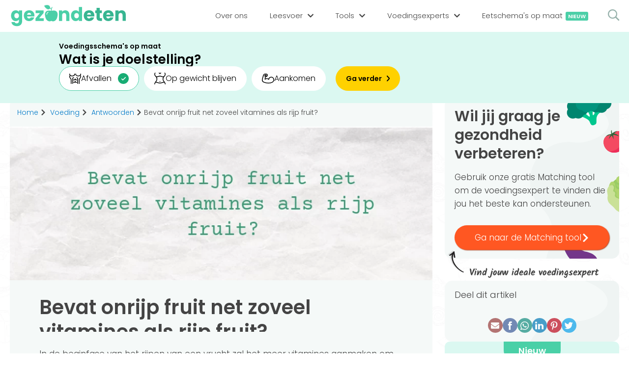

--- FILE ---
content_type: text/html; charset=UTF-8
request_url: https://gezondeten.nl/voeding/antwoorden/onrijp-fruit-vitamines
body_size: 12924
content:
			<!DOCTYPE HTML>
			<html lang="nl">
			<head>
                <meta http-equiv="Content-Type" content="text/html; charset=UTF-8" />
                
				                <title>Bevat onrijp fruit net zoveel vitamines als rijp fruit?</title>
                                				<meta name="description" content="De hoeveelheid vitamines in een onrijpe vrucht voor het rijpingsproces, kan dus iets minder zijn dan bij een gerijpte vrucht." />
                                				<meta name="viewport" content="width=device-width, initial-scale=1, user-scalable=yes">
                <link rel="preload" href="https://gezondeten.nl/fonts/gezondeten-4.ttf" as="font" type="font/ttf" crossorigin="anonymous">
                <link rel="preload" href="https://gezondeten.nl/fonts/poppinsLight.woff2" as="font" type="font/woff2" crossorigin="anonymous">
                <link rel="preload" href="https://gezondeten.nl/fonts/poppinsSemibold.woff2" as="font" type="font/woff2" crossorigin="anonymous">
                <link rel="apple-touch-icon" sizes="180x180" href="https://gezondeten.nl/favicons/apple-touch-icon.png">
				<link rel="icon" type="image/png" sizes="32x32" href="https://gezondeten.nl/favicons/favicon-32x32.png">
				<link rel="icon" type="image/png" sizes="16x16" href="https://gezondeten.nl/favicons/favicon-16x16.png">
				<link rel="manifest" href="https://gezondeten.nl/favicons/site.webmanifest">
				<link rel="mask-icon" href="https://gezondeten.nl/favicons/safari-pinned-tab.svg" color="#4bcfa7">
                <meta name="google-site-verification" content="QrfDkw1v180k-CbnpzopOiSZNGV7h8WzP-QzTHhMhKI" />
				<meta name="msapplication-TileColor" content="#ecf5f2">
				<meta name="theme-color" content="#ecf5f2">
                                <link rel="canonical" href="https://gezondeten.nl/voeding/antwoorden/onrijp-fruit-vitamines" />
                                                <meta property="og:locale" content="nl_NL" />
                <meta property="og:type" content="article" />
                                <meta property="og:title" content="Bevat onrijp fruit net zoveel vitamines als rijp fruit?" />
                                                <meta property="og:description" content="De hoeveelheid vitamines in een onrijpe vrucht voor het rijpingsproces, kan dus iets minder zijn dan bij een gerijpte vrucht." />
                                <meta property="og:site_name" content="Gezondeten.nl" />
                                <meta name="author" content="Rabia Kechouh">
                                                                <meta property="og:image" content="https://gezondeten.nl/img/upload/sociaal/bevat-onrijp-fruit-net-zoveel-vitamines-als-rijp-fruitfa62d1daf7967aa140663cfe89d8405c.png" />
                <meta property="og:image:width" content="1200" />
                <meta property="og:image:height" content="630" />
                <meta name="twitter:image" content="https://gezondeten.nl/img/upload/sociaal/bevat-onrijp-fruit-net-zoveel-vitamines-als-rijp-fruitfa62d1daf7967aa140663cfe89d8405c.png" />
                <meta name="twitter:card" content="summary_large_image" />
                                                <meta name="twitter:title" content="Bevat onrijp fruit net zoveel vitamines als rijp fruit?" />
                                                <meta name="twitter:description" content="De hoeveelheid vitamines in een onrijpe vrucht voor het rijpingsproces, kan dus iets minder zijn dan bij een gerijpte vrucht." />
                                                <meta name="twitter:url" content="https://gezondeten.nl/voeding/antwoorden/onrijp-fruit-vitamines" />
                <meta property="og:url" content="https://gezondeten.nl/voeding/antwoorden/onrijp-fruit-vitamines" />
                                
                <style>body{display:none;}</style>

			</head>
			<body>
                <script type="application/ld+json">
                {
                    "@context": "https://schema.org",
                    "@graph": [
                        {
                            "@context": "https://schema.org",
                            "@type": "WebSite",
                            "url": "https://gezondeten.nl/",
                            "potentialAction": {
                                "@type": "SearchAction",
                                "target": {
                                    "@type": "EntryPoint",
                                    "urlTemplate": "https://gezondeten.nl/?search={search_term_string}"
                                },
                                "query-input": "required name=search_term_string"
                            }
                        }
                    ]
                }
                </script>
                <script type="application/ld+json">
                {
                    "@context": "https://schema.org",
                    "@graph": [
                        {
                            "@context": "https://schema.org",
                            "@type": "WebSite",
                            "id": "https://gezondeten.nl/#website",
                            "url": "https://gezondeten.nl/",
                            "publisher": { 
                                "@id": "https://gezondeten.nl/#organization" 
                            },
                            "copyrightHolder": { 
                                "@id": "https://gezondeten.nl/#organization" 
                            }
                        }
                    ]
                }
                </script>
                <script type="application/ld+json">
                {
                    "@context": "https://schema.org",
                    "@graph": [
                        {
                            "@type": "Organization",
                            "@id": "https://gezondeten.nl/#organization",
                            "url": "https://gezondeten.nl/",
                                  
                            "sameAs": [
                                "https://www.instagram.com/gezondeten.nl","https://nl.pinterest.com/gezondetennl/","https://www.facebook.com/gezondeten.nl","https://www.linkedin.com/company/gezondeten-nl/"                            ],
                                                        "name": "Gezondeten.nl",
                            "email": "info@gezondeten.nl",
                            "address": {
                                "@type": "PostalAddress",
                                "streetAddress": "Arlandaweg 92",
                                "addressLocality": "Amsterdam",
                                "addressRegion": "Noord-Holland",
                                "postalCode": "1043EX",
                                "addressCountry": "Nederland"
                            },
                            "logo": {
                                "@type": "ImageObject",
                                "@id": "https://gezondeten.nl/#logo",
                                "inLanguage": "nl",
                                "url": "https://gezondeten.nl/img/apple.png",
                                "width": 700,
                                "height": 700,
                                "caption": "Gezondeten.nl"
                            },
                            "knowsAbout": "Gezonde voeding, sporten ect.",
                            "foundingDate": "2021",
                            "slogan": "Gezond eten voor iedereen",
                            "legalName": "Digiheld B.V.",
                            "contactPoint" : {
                                "@type" : "ContactPoint",
                                "@id": "https://gezondeten.nl/#contactPoint",
                                "email" : "info@gezondeten.nl",
                                "contactType" : "customer service"
                            }
                                                        ,"founder": [
                                                                {
                                    "@type": "Person",
                                    "name": "Martijn Pothof",
                                    "url": "https://gezondeten.nl/ons-team/martijn-pothof",
                                          
                                    "sameAs": [
                                        "https://gezondeten.nl","https://www.linkedin.com/in/martijnpothof/","https://instagram.com/martijn_pothof"                                    ],
                                                                        "alumniOf":{
                                        "@id": "https://gezondeten.nl/#organization"
                                    }
                                },                                                                {
                                    "@type": "Person",
                                    "name": "Terry Schouten",
                                    "url": "https://gezondeten.nl/ons-team/terry-schouten",
                                          
                                    "sameAs": [
                                        "https://www.linkedin.com/in/terryschouten/?originalSubdomain=nl","https://www.instagram.com/terr11/"                                    ],
                                                                        "alumniOf":{
                                        "@id": "https://gezondeten.nl/#organization"
                                    }
                                }                                                            ]
                                                        ,"numberOfEmployees": {
                                "@type": "QuantitativeValue",
                                "value": 45,
                                "minValue": 40,
                                "maxValue": 50                            }
                        }
                    ]
                }
                </script>
                  
				<header id="header">
					<div class="container">
                        <div class="left">
                            <a class="logo" href="https://gezondeten.nl/">
                                <svg style="max-width: 13px;" xmlns="http://www.w3.org/2000/svg" fill-rule="evenodd" stroke-linejoin="round" stroke-miterlimit="2" clip-rule="evenodd" viewBox="0 0 42 29">
                                    <path fill="#4bcfa7" fill-rule="nonzero" d="M40.13 23.61c1.61-2.34 1.58-3.37 1.63-4.48.2-4.88-1.63-9.77-4.89-13.43C33.21 1.83 27.31 0 19.77 0A69.03 69.03 0 001.45 3.05c-1.6.5-1.78 1.78-1.01 3.26 9.56 14.86 19.13 22.4 28.09 22.4 4.47 0 9.07-1.42 11.6-5.1z"/>
                                </svg>
                                <img src="https://gezondeten.nl/img/gezondeten-logo-header.svg" alt="Gezondeten.nl" width="280" height="51">
                            </a>
                        </div>
                        <div class="right">
                            <nav>
                                <div class="searchField">
                                    <span class="icon icon-search" onclick="search('Menu')"></span>
                                    <input type="text" name="search" id="searchMenu" value="" placeholder="Zoeken..." onkeydown="if(event.keyCode === 13)search('Menu')">
                                </div>
                                <ul>
                                    <li>
                                        <span>
                                            <a href="https://gezondeten.nl/over-ons">
                                                <span class="title">Over ons</span>
                                            </a>
                                        </span>
                                    </li>
                                    <li class="sub sub1">
                                        <span>
                                            <span>Leesvoer</span>
                                            <span class="icon icon-simple-arrow"></span>
                                        </span>
                                        <ul>
                                            <li class="title"><h4>Categorieën</h4></li>
                                                                                        <li>
                                                <a href="https://gezondeten.nl/dieten">
                                                    <span><span class="icon-diet"><span class="path1"></span><span class="path2"></span><span class="path3"></span><span class="path4"></span><span class="path5"></span><span class="path6"></span><span class="path7"></span><span class="path8"></span><span class="path9"></span><span class="path10"></span><span class="path11"></span><span class="path12"></span><span class="path13"></span><span class="path14"></span><span class="path15"></span><span class="path16"></span><span class="path17"></span><span class="path18"></span><span class="path19"></span><span class="path20"></span><span class="path21"></span><span class="path22"></span><span class="path23"></span></span></span>
                                                    Diëten                                                </a>
                                            </li>
                                                                                        <li>
                                                <a href="https://gezondeten.nl/gezond-leven">
                                                    <span><span class="icon-books"><span class="path1"></span><span class="path2"></span><span class="path3"></span><span class="path4"></span><span class="path5"></span><span class="path6"></span><span class="path7"></span></span></span>
                                                    Gezond leven                                                </a>
                                            </li>
                                                                                        <li>
                                                <a href="https://gezondeten.nl/medisch">
                                                    <span><span class="icon-pharmacy"></span></span>
                                                    Medisch                                                </a>
                                            </li>
                                                                                        <li>
                                                <a href="https://gezondeten.nl/sporten">
                                                    <span><span class="icon-outfit"><span class="path1"></span><span class="path2"></span><span class="path3"></span><span class="path4"></span><span class="path5"></span><span class="path6"></span></span></span>
                                                    Sporten                                                </a>
                                            </li>
                                                                                        <li>
                                                <a href="https://gezondeten.nl/voeding">
                                                    <span><span class="icon-dairy-products"><span class="path1"></span><span class="path2"></span><span class="path3"></span><span class="path4"></span><span class="path5"></span><span class="path6"></span><span class="path7"></span><span class="path8"></span><span class="path9"></span><span class="path10"></span><span class="path11"></span><span class="path12"></span><span class="path13"></span><span class="path14"></span><span class="path15"></span><span class="path16"></span><span class="path17"></span><span class="path18"></span><span class="path19"></span><span class="path20"></span><span class="path21"></span><span class="path22"></span><span class="path23"></span><span class="path24"></span><span class="path25"></span><span class="path26"></span><span class="path27"></span><span class="path28"></span><span class="path29"></span><span class="path30"></span><span class="path31"></span><span class="path32"></span><span class="path33"></span><span class="path34"></span><span class="path35"></span></span></span>
                                                    Voeding                                                </a>
                                            </li>
                                                                                        <li>
                                                <a href="https://gezondeten.nl/voedingsstoffen">
                                                    <span><span class="icon-pyramid"><span class="path1"></span><span class="path2"></span><span class="path3"></span><span class="path4"></span><span class="path5"></span><span class="path6"></span><span class="path7"></span><span class="path8"></span><span class="path9"></span><span class="path10"></span><span class="path11"></span><span class="path12"></span></span></span>
                                                    Voedingsstoffen                                                </a>
                                            </li>
                                                                                    </ul>
                                    </li>
                                    <li class="sub sub2">
                                        <span>
                                            <span>Tools</span>
                                            <span class="icon icon-simple-arrow"></span>
                                        </span>
                                        <ul>
                                            <li class="title"><h4>Tools</h4></li>
                                                                                        <li>
                                                <a href="https://gezondeten.nl/bmi-berekenen">
                                                    <span><span class="icon-tool-bmi"><span class="path1"></span><span class="path2"></span><span class="path3"></span><span class="path4"></span><span class="path5"></span><span class="path6"></span><span class="path7"></span><span class="path8"></span><span class="path9"></span></span></span>
                                                    BMI berekenen                                                </a>
                                            </li>
                                                                                        <li>
                                                <a href="https://gezondeten.nl/caloriebehoefte-berekenen">
                                                    <span><span class="icon-carrot"><span class="path1"></span><span class="path2"></span><span class="path3"></span><span class="path4"></span><span class="path5"></span><span class="path6"></span><span class="path7"></span><span class="path8"></span><span class="path9"></span><span class="path10"></span><span class="path11"></span><span class="path12"></span></span></span>
                                                    Caloriebehoefte berekenen                                                </a>
                                            </li>
                                                                                        <li>
                                                <a href="https://gezondeten.nl/ideale-gewicht">
                                                    <span><span class="icon-tool-weight"><span class="path1"></span><span class="path2"></span><span class="path3"></span><span class="path4"></span><span class="path5"></span></span></span>
                                                    Ideale gewicht berekenen                                                </a>
                                            </li>
                                                                                        <li>
                                                <a href="https://gezondeten.nl/calorieen-verbranden">
                                                    <span><span class="icon-flame"><span class="path1"></span><span class="path2"></span></span></span>
                                                    Calorieverbruik berekenen                                                </a>
                                            </li>
                                                                                        <li class="title"><h4>Quiz</h4></li>
                                                                                        <li>
                                                <a href="https://gezondeten.nl/hoe-gezond-eet-jij">
                                                    <span><span class="icon-quiz"></span></span>
                                                    Hoe gezond eet jij?                                                </a>
                                            </li>
                                                                                    </ul>
                                    </li>
                                    <li class="sub sub3">
                                        <span>
                                            <span>Voedingsexperts</span>
                                            <span class="icon icon-simple-arrow"></span>
                                        </span>
                                        <ul>
                                            <li class="title"><h4>Voedingsexpert zoeken</h4></li>
                                            <li>
                                                <span onclick="popupLoader('CoachSearchLocation')">
                                                    <span>
                                                        <span class="icon-location"><span class="path1"></span><span class="path2"></span><span class="path3"></span><span class="path4"></span></span>
                                                    </span>
                                                    Zoeken op locatie
                                                </span> 
                                            </li>
                                            <li>
                                                <a href="https://gezondeten.nl/vind-jouw-ideale-voedingsexpert" title="Matching tool">
                                                    <span>
                                                        <span class="icon-target"><span class="path1"></span><span class="path2"></span><span class="path3"></span><span class="path4"></span><span class="path5"></span><span class="path6"></span><span class="path7"></span><span class="path8"></span></span>
                                                    </span>
                                                    Matching tool
                                                </a>
                                            </li>
                                            <li class="title"><h4>Voor voedingsexperts</h4></li>
                                            <li>
                                                                                                <a href="https://gezondeten.nl/bedrijf-aanmelden" title="Bedrijf aanmelden">
                                                    <span>
                                                        <span class="icon-edit"><span class="path1"></span><span class="path2"></span><span class="path3"></span><span class="path4"></span><span class="path5"></span><span class="path6"></span><span class="path7"></span><span class="path8"></span></span>
                                                    </span>
                                                    Bedrijf aanmelden
                                                </a>
                                                                                            </li>
                                            <li>
                                                                                                <span onclick="popupLoader('Login')">
                                                    <span>
                                                        <span class="icon-unlock"><span class="path1"></span><span class="path2"></span><span class="path3"></span><span class="path4"></span><span class="path5"></span></span>
                                                    </span>
                                                    Inloggen                                                </span>
                                                                                            </li>
                                        </ul>
                                    </li>
                                    <li class="sub sub4">
                                        <span>
                                            <span>Informatie</span>
                                            <span class="icon icon-simple-arrow"></span>
                                        </span>
                                        <ul>
                                                                                        <li>
                                                <a href="https://gezondeten.nl/over-ons">
                                                    <span class="icon-mission"><span class="path1"></span><span class="path2"></span><span class="path3"></span><span class="path4"></span><span class="path5"></span><span class="path6"></span><span class="path7"></span></span>                                                    Over ons                                                </a>   
                                            </li>
                                                                                        <li>
                                                <a href="https://gezondeten.nl/ons-team">
                                                    <span class="icon-team"><span class="path1"></span><span class="path2"></span><span class="path3"></span><span class="path4"></span><span class="path5"></span><span class="path6"></span><span class="path7"></span><span class="path8"></span><span class="path9"></span><span class="path10"></span><span class="path11"></span><span class="path12"></span></span>                                                    Ons team                                                </a>   
                                            </li>
                                                                                        <li>
                                                <a href="https://gezondeten.nl/bedrijf-aanmelden">
                                                    <span class="icon-signin"><span class="path1"></span><span class="path2"></span><span class="path3"></span><span class="path4"></span></span>                                                    Aanmelden                                                </a>   
                                            </li>
                                                                                        <li>
                                                <span onclick="popupLoader('Contact')">
                                                    <span class="icon-email"><span class="path1"></span><span class="path2"></span><span class="path3"></span><span class="path4"></span><span class="path5"></span></span>
                                                    Contact
                                                </span> 
                                            </li>
                                        </ul>
                                    </li>
                                    <li style="order: 0;">
                                        <span>
                                            <a href="https://eetschema.gezondeten.nl/">
                                                <span class="title">Eetschema's op maat<span class="new">Nieuw</span></span>
                                            </a>
                                        </span>
                                    </li>
                                    <li class="login">
                                        <span>
                                                                                        <span onclick="popupLoader('Login')">
                                                <span class="title">Inloggen</span>
                                            </span>
                                                                                    </span>
                                    </li>
                                </ul>
                            </nav>
                            <div id="menuMob">
                                <span></span>
                                <span></span>
                                <span></span>
                            </div>
                            <span onclick="popupLoader('SearchField')">
                                <span class="icon-search"></span>
                            </span>
                        </div>
					</div>
                            <div class="fc-widget2304 fc-widget2304-style-gezondeten-banner" data-fc-widget="banner">
            <div class="fc-widget-form">
                <fieldset>
                    
                    <div style="margin-top: -9px;">
                        <legend>Voedingsschema's op maat</legend>
                        <label class="fc-widget-label" for="fc-mp-goal-0">Wat is je doelstelling?</label>
                    </div>

                    <form action="https://eetschema.gezondeten.nl/aanmelden" method="get" class="fc-widget-fields fc-widget-fields--desktop">
                        <input type="hidden" name="code" value="gezondnl">

                        <input type="radio" id="fc-mp-goal-lose-weight-0" name="mp_user_personal_goal" value="afvallen" checked="">
                        <label class="fc-widget-radio-label" for="fc-mp-goal-lose-weight-0">
                            <svg xmlns="http://www.w3.org/2000/svg" width="23.57" height="21" viewBox="0 0 23.57 21"><path fill="none" stroke="#000" stroke-linecap="round" stroke-linejoin="round" stroke-width="1.5" d="M8.02542401 12 9.02860201 12C10.1366818 12 11.034958 11.1045695 11.034958 10L11.034958 10M14.044492 12 13.041314 12C11.9332342 12 11.034958 11.1045695 11.034958 10L11.034958 10M8.02542401 17 9.02860201 17C10.1366818 17 11.034958 16.1045695 11.034958 15L11.034958 15M14.044492 17 13.041314 17C11.9332342 17 11.034958 16.1045695 11.034958 15L11.034958 15M6.01906801 19.5 6.01906801 9.5C6.01906801 8.3954305 6.91734419 7.5 8.02542401 7.5M16.050848 19.5 16.050848 9.5C16.050848 8.3954305 15.1525718 7.5 14.044492 7.5M22.069916 4 22.069916 5.289C22.069916 6.07878855 21.8353283 6.85089592 21.3957804 7.508L19.060382 11 19.060382 19.5M3.009534 19.5 3.009534 11 .674135617 7.508C.234587715 6.85089592 0 6.07878855 0 5.289L0 4M10.03178 0C10.03178 2.761 7.52383501 4 5.01589001 4 2.507945 4 0 2.761 0 0L0 0M12.038136 0C12.038136 2.761 14.546081 4 17.054026 4 19.561971 4 22.069916 2.761 22.069916 0L22.069916 0" transform="translate(.75 .75)"></path></svg>
                            Afvallen
                        </label>

                        <input type="radio" id="fc-mp-goal-stay-on-weight-0" name="mp_user_personal_goal" value="op-gewicht-blijven">
                        <label class="fc-widget-radio-label" for="fc-mp-goal-stay-on-weight-0">
                            <svg height="23.500016" viewBox="0 0 23.5 23.500016" width="23.5" xmlns="http://www.w3.org/2000/svg"><g style="stroke:#000;stroke-width:1.5;fill:none;fill-rule:evenodd;stroke-linecap:round;stroke-linejoin:round" transform="translate(.75 .750016)"><path d="m.95652174 0c-1.43478261 1.43478261-1.20808696 4.59130435.95652174 6.2173913 1.91304348 1.43478261 2.86956522 2.39130435 2.86956522 6.2173913 0 3.826087-4.7826087 6.2173913-4.7826087 9.5652174"></path><path d="m21.0434783 0c1.4347826 1.43478261 1.2080869 4.59130435-.9565218 6.2173913-1.9130435 1.43478261-2.8695652 2.39130435-2.8695652 6.2173913 0 3.826087 4.7826087 6.2173913 4.7826087 9.5652174"></path><path d="m3.53913043 7.65217391c3.34782609 0 4.11304348-1.43478261 7.46086957-1.43478261 3.3478261 0 3.1565217 1.43478261 7.4608696 1.43478261"></path><path d="m1.7733913 18.173913c2.39130435 0 5.87878261 1.9130435 9.2266087 1.9130435 3.3478261 0 6.8353043-1.9130435 9.2266087-1.9130435"></path><path d="m11 16.73913v.478261"></path><path d="m9.08695652 0c.95652178 0 1.91304348 1.43478261 1.91304348 1.43478261.2842184-.82451008 1.0419326-1.39279574 1.9130435-1.43478261"></path></g></svg>
                            Op gewicht blijven
                        </label>

                        <input type="radio" id="fc-mp-goal-gain-weight-0" name="mp_user_personal_goal" value="aankomen">
                        <label class="fc-widget-radio-label" for="fc-mp-goal-gain-weight-0">
                            <svg height="20.555411" viewBox="0 0 24.497622 20.5554105" width="24.497622" xmlns="http://www.w3.org/2000/svg"><path d="m4.34388382 4.34731075 1.58676842-1.98889467c.34861802-.40294932.94838081-.47030393 1.37769187-.15471766.42931105.31558627.54398712.90812442.26341794 1.3610964l-1.55416359 2.41275747-.54341384 5.16243151c1.65197808-1.88021189 6.27099578-1.88021189 7.33608688.3369166.0893058-1.81912057 1.142317-3.45241322 2.7623745-4.2846324 1.6200576-.83221919 3.5610361-.73693102 5.0917878.24997037s2.418719 2.71548223 2.3294132 4.53460273c0 10.6943845-22.95380083 7.6077939-22.95380083 1.6193733-.32604831-1.6193733 1.42374427-8.03165663 2.17365538-10.5857017.21120102-.67246836.55900402-1.29407372 1.02161803-1.82587052.59897494-.72624517 1.48261476-1.1581588 2.42362574-1.18464218h2.03236778c.86285031.00548915 1.66459278.44627838 2.13152742 1.17189042.46693468.72561204.53592368 1.63793142.18341558 2.42550923-.39028358 1.14962259-1.38698983 1.98719087-2.58664992 2.17365538l-1.40200772.20649726" fill="none" stroke="#000" stroke-linecap="round" stroke-linejoin="round" stroke-width="1.5" transform="translate(.746835 .75)"></path></svg>
                            Aankomen
                        </label>

                        <button type="submit">
                            <span>Ga verder</span>
                        </button>
                    </form>

                    <form action="https://eetschema.gezondeten.nl/aanmelden" method="get" class="fc-widget-fields fc-widget-fields--mobile">
                        <input type="hidden" name="code" value="gezondnl">

                        <select name="mp_user_personal_goal" id="fc-mp-goal-0">
                            <option value="afvallen">Afvallen</option>
                            <option value="op-gewicht-blijven">Op gewicht blijven</option>
                            <option value="aankomen">Aankomen</option>
                        </select>
                            
                        <button type="submit">
                            <span>Ga verder</span>
                        </button>
                    </form>
                </fieldset>
            </div>
        </div>
        				</header>
                                <main >
                <div id="searchContainer" class="container complexContainer"></div>
                <div class="mainContainer container complexContainer answerContainer">
			        <script type="application/ld+json">
        {
            "@context": "https://schema.org",
            "@graph": [
                {
                    "@type": "Article",
                    "@id": "https://gezondeten.nl/voeding/antwoorden/onrijp-fruit-vitamines#article",
                    "headline": "Bevat onrijp fruit net zoveel vitamines als rijp fruit?",
                    "name" : "Bevat onrijp fruit net zoveel vitamines als rijp fruit?",
                    "mainEntityOfPage": "https://gezondeten.nl/voeding/antwoorden/onrijp-fruit-vitamines#webpage",
                    "isPartOf": { 
                        "@id": "https://gezondeten.nl/voeding/antwoorden/onrijp-fruit-vitamines#webpage3"
                    },
                    "author": { 
                        "@id": "https://gezondeten.nl/ons-team/rabia-kechouh#author" 
                    },
                    "image": {
                        "@id": "https://gezondeten.nl/voeding/antwoorden/onrijp-fruit-vitamines#articleImage"
                    },
                    "publisher": {
                        "@id": "https://gezondeten.nl/#organization"
                    },
                    "url": "https://gezondeten.nl/voeding/antwoorden/onrijp-fruit-vitamines",
                    "description": "In de beginfase van het rijpen van een vrucht zal het meer vitamines aanmaken om rotting te voorkomen. De hoeveelheid vitamines in een onrijpe vrucht die nog niet is begonnen aan het rijpingsproces, kan dus iets minder zijn dan bij een geri...",
                    "copyrightHolder": { 
                        "@id": "https://gezondeten.nl/#organization"
                    },
                    "wordCount": 679                },
                {
                    "@type": "Person",
                    "@id": "https://gezondeten.nl/ons-team/rabia-kechouh#author",
                    "url": "https://gezondeten.nl/ons-team/rabia-kechouh",
                    "name": "Rabia Kechouh",
                    "image": {
                        "@type": "ImageObject",
                        "@id": "https://gezondeten.nl/ons-team/rabia-kechouh#authorImage",
                        "url": "https://gezondeten.nl/img/upload/account/17/rabia-kechouh.png",
                        "inLanguage": "nl",
                        "caption": "Rabia Kechouch beantwoordt jouw vragen | Gezondeten.nl"
                    },
                          
                    "sameAs": [
                        "https://www.linkedin.com/in/rabiakechouh/","https://www.instagram.com/rabiafoodie/"                    ],
                                        "hasCredential": [
                     
                        {
                            "@type": "EducationalOccupationalCredential",
                            "competencyRequired": "Voeding en diëtiek",
                                                        "credentialCategory": "Diplomas",
                                                        "educationalLevel": "BSc"
                                                        ,"recognizedBy": {
                                "@type": "EducationalOrganization",
                                "url": "https://www.dehaagsehogeschool.nl/",
                                      
                                "sameAs": [
                                    "https://www.linkedin.com/school/haagse-hogeschool/","https://www.facebook.com/dehaagsehogeschool"                                ],
                                                                "name": "De Haagse Hogeschool ",
                                "email": "info-thgs@hhs.nl",
                                "address": {
                                    "@type": "PostalAddress",
                                    "streetAddress": "Johanna Westerdijkplein",
                                    "addressLocality": "75",
                                    "addressRegion": "2521 EN",
                                    "postalCode": "Den Haag",
                                    "addressCountry": "Nederland"
                                },
                                "knowsAbout": "Sport, Mensen, Gezondheid, Voeding, Economie, Veiligheid",
                                "foundingDate": "1987",
                                "slogan": "Let's change. You. Us. The world.",
                                "legalName": "De Haagse Hogeschool ",
                                "contactPoint" : {
                                    "@type" : "ContactPoint",
                                    "email" : "info-thgs@hhs.nl",
                                    "telephone" : "070 445 8888",
                                    "contactType" : "customer service"
                                }
                            }
                                                    }                                                                ],
                                                            "description": "Rabia is diëtist in opleiding. Kennis delen over gezonde voeding is haar grote passie. De missie van gezondeten.nl sluit dan ook perfect aan bij Rabia haar visie...."
                }
                                ,{
                    "@type": "ImageObject",
                    "@id": "https://gezondeten.nl/voeding/antwoorden/onrijp-fruit-vitamines#articleImage",
                    "url": "https://gezondeten.nl/img/upload/sociaal/bevat-onrijp-fruit-net-zoveel-vitamines-als-rijp-fruitfa62d1daf7967aa140663cfe89d8405c.png",
                    "contentUrl": "https://gezondeten.nl/img/upload/sociaal/bevat-onrijp-fruit-net-zoveel-vitamines-als-rijp-fruitfa62d1daf7967aa140663cfe89d8405c.png",
                    "width": 1200,
                    "height": 630
                }
                            ]
        }
        </script>
		            <div>
                <div class="mainCenter">
                    <input type="hidden" id="type" value="answer">
                    <div class="scrollContent">
                                <div class="box breadcrumbs">
            <ul itemscope itemtype="https://schema.org/BreadcrumbList">
                <li itemprop="itemListElement" itemscope itemtype="https://schema.org/ListItem">
                    <a href="https://gezondeten.nl/" itemprop="item"><span itemprop="name">Home</span></a>
                    <meta itemprop="position" content="1" />
                </li>

                                <script type="application/ld+json">
                {
                    "@context": "https://schema.org",
                    "@type": "WebPage",
                    "id": "https://gezondeten.nl/voeding#webpage2",
                    "url": "https://gezondeten.nl/voeding",
                    "publisher": { 
                        "@id": "https://gezondeten.nl/#organization"
                    },
                    "copyrightHolder": { 
                        "@id": "https://gezondeten.nl/#organization" 
                    },
                    "inLanguage": "nl",
                    "isPartOf": { 
                        "@id": "https://gezondeten.nl/#website"
                    }
                }
                </script>
                <li itemprop="itemListElement" itemscope itemtype="https://schema.org/ListItem">
                    <span class="icon-simple-arrow"></span>
                                        <a itemprop="item" href="https://gezondeten.nl/voeding">
                                            <span itemprop="name">Voeding</span>
                       
                    </a>
                                        <meta itemprop="position" content="2" />
                </li>
                
                                <script type="application/ld+json">
                {
                    "@context": "https://schema.org",
                    "@type": "WebPage",
                    "id": "https://gezondeten.nl/voeding/antwoorden#webpage3",
                    "url": "https://gezondeten.nl/voeding/antwoorden",
                    "publisher": { 
                        "@id": "https://gezondeten.nl/#organization" 
                    },
                    "copyrightHolder": { 
                        "@id": "https://gezondeten.nl/#organization" 
                    },
                    "inLanguage": "nl",
                    "isPartOf": { 
                        "@id": "https://gezondeten.nl/voeding#webpage2"
                    }
                }
                </script>
                <li itemprop="itemListElement" itemscope itemtype="https://schema.org/ListItem">
                    <span class="icon-simple-arrow"></span>
                                        <a itemprop="item" href="https://gezondeten.nl/voeding/antwoorden">
                                            <span itemprop="name">Antwoorden</span>
                       
                    </a>
                                        <meta itemprop="position" content="3" />
                </li>
                
                                <li itemprop="itemListElement" itemscope itemtype="https://schema.org/ListItem">
                    <span class="icon-simple-arrow"></span><span itemprop="name">Bevat onrijp fruit net zoveel vitamines als rijp fruit?</span>
                    <meta itemprop="position" content="4" />
                </li>
                            </ul>
                    </div>
                                <div class="mainContent">
                                                        <div class="image">
                                <picture>
                                    <source srcset="https://gezondeten.nl/img/upload/sociaal/content/bevat-onrijp-fruit-net-zoveel-vitamines-als-rijp-fruit-1e4d5e67c5.webp" type="image/webp">
                                    <img class="topImage" src="https://gezondeten.nl/img/upload/sociaal/content/bevat-onrijp-fruit-net-zoveel-vitamines-als-rijp-fruit-1e4d5e67c5.png" alt="Bevat onrijp fruit net zoveel vitamines als rijp fruit?" width="830" height="300">
                                </picture>
                            </div>
                                                        <div class="content">
                                <div class="subTitle">
                                                                        <h1 class="long">Bevat onrijp fruit net zoveel vitamines als rijp fruit?</h1>
                                </div>
                                <section class="text"><div><p>In de beginfase van het rijpen van een vrucht zal het meer vitamines aanmaken om rotting te voorkomen. De hoeveelheid vitamines in een onrijpe vrucht die nog niet is begonnen aan het rijpingsproces, kan dus iets minder zijn dan bij een gerijpte vrucht.</p>
<p>Grotere verschillen tussen rijp en onrijp fruit zijn de zetmeel-suikerverhouding, de textuur en de kleur van de schil. Tijdens de rijping wordt namelijk een deel van het zetmeel omgezet in suikers en de textuur wordt zachter. Zo bevat bijvoorbeeld een onrijpe kakivrucht minder suikers dan rijp <a href="https://gezondeten.nl/voeding/kaki-fruit-gezond">kaki fruit</a>.</p></div></section><div class="expertTop">
            <div>
                                <a class="image" href="https://gezondeten.nl/ons-team/rabia-kechouh">
                    <picture>
                                                <source srcset="https://gezondeten.nl/img/upload/account/17/rabia-kechouh.png.webp" type="image/webp">
                                                <img src="https://gezondeten.nl/img/upload/account/17/rabia-kechouh.png" alt="Rabia Kechouch beantwoordt jouw vragen | Gezondeten.nl" width="240" height="280" loading="lazy">
                    </source></picture>
                </a>
                <div class="text">
                    <p><strong>Geschreven door</strong> <a href="https://gezondeten.nl/ons-team/rabia-kechouh">Rabia Kechouh</a>, Diëtist i.o.<i>BSc Voeding en diëtiek</i></p>
                </div>
            </div>
        </div>
                                    </div>
                                    <div class="col bottomSub">
                    <div class="social bgBox">
            <picture>
                <source srcset="https://gezondeten.nl/img/share-plane-bg.svg" media="(max-width: 1060px)" width="173" height="129">
                <img src="https://gezondeten.nl/img/share-bg.svg" width="200" height="150" loading="lazy" alt>
            </picture>
            <h3 class="box">Deel dit antwoord</h3>
            <div class="box icons">
                <span class="tooltip" data-title="Delen per mail" onclick="share(1229, 'answer', 'email', '')">
                    <span class="iconCircle envelope">
                        <span class="icon-envelope"></span>
                    </span>
                </span>
                <span class="tooltip" data-title="Delen via Facebook" onclick="share(1229, 'answer', 'facebook', '')">
                    <span class="iconCircle facebook">
                        <span class="icon-facebook"></span>
                    </span>
                </span>
                <span class="tooltip" data-title="Delen via Whatsapp" onclick="share(1229, 'answer', 'whatsapp', '')">
                    <span class="iconCircle whatsapp">
                        <span class="icon-whatsapp"></span>
                    </span>
                </span>
                <span class="tooltip" data-title="Delen via Linkedin" onclick="share(1229, 'answer', 'linkedin', '')">
                    <span class="iconCircle linkedin">
                        <span class="icon-linkedin"></span>
                    </span>
                </span>
                <span class="tooltip" data-title="Delen via Pinterest" onclick="share(1229, 'answer', 'pinterest', '')">
                    <span class="iconCircle pinterest">
                        <span class="icon-pinterest"></span>
                    </span>
                </span>
                <span class="tooltip" data-title="Delen via Twitter" onclick="share(1229, 'answer', 'twitter', '')">
                    <span class="iconCircle twitter">
                        <span class="icon-twitter"></span>
                    </span>
                </span>
            </div>
        </div>
                    <div class="rating bgBox">
                <picture>
                    <source srcset="https://gezondeten.nl/img/rating-stars-bg.svg" media="(max-width: 1060px)" width="173" height="129">
                    <img src="https://gezondeten.nl/img/rating-bg.svg" width="200" height="150" loading="lazy" alt>
                </picture>
                <h3 class="box">Beoordeel dit antwoord</h3>
                <div class="box">
                            <div id="answer1229Mob" class="ratingBox" data-id="1229" data-type="answer" data-voting="1" data-mob="Mob">
            <div class="ratings boxGrey">
                <input class="itemId" type="hidden" value="1229">
                <input class="itemVoting" type="hidden" value="1">
                <input class="typeItem" type="hidden" value="answer">
                <span class="count"><span class="icon icon-loop active"></span></span>
            </div>
        </div>
                        </div>
            </div>
        </div>
                                        </div>
                                            </div>
                    <script>
                        setTimeout(function(){
                            var formData = new FormData();
                            formData.append('id', '1229');
                            formData.append('type', 'answer');

                            var xhttp = new XMLHttpRequest();
                            xhttp.open("POST", "/ajax/readedItem", true);
                            xhttp.send(formData);
                        }, 5000);
                    </script>
                </div>
                        <div class="mainRight" class="col">
            
            <div class="col">
                                
                        <div class="bgBox match">
            <picture>
                <source srcset="https://gezondeten.nl/img/vegetable-alt-bg.svg" media="(max-width: 1060px)">
                <img src="https://gezondeten.nl/img/vegetable-bg.svg" width="197" height="328" loading="lazy" alt>
            </picture>
            <h3 class="box">Wil jij graag je gezondheid verbeteren?</h3>
            <div class="box">
                <p>Gebruik onze gratis Matching tool om de voedingsexpert te vinden die jou het beste kan ondersteunen.</p>
                <a class="btn orange" href="https://gezondeten.nl/matching-tool" rel="nofollow">Ga naar de Matching tool<span class="icon icon-simple-arrow"></span></a>
            </div>
            <div class="textArrow bottom">
                <span>Vind jouw ideale voedingsexpert</span>
                <img src="https://gezondeten.nl/img/video-arrow.svg" width="30" height="43" loading="lazy" alt>
            </div>
        </div>
                        
                        <div class="social bgBox">
            <picture>
                <source srcset="https://gezondeten.nl/img/share-plane-bg.svg" media="(max-width: 1060px)" width="173" height="129">
                <img src="https://gezondeten.nl/img/share-bg.svg" width="200" height="150" loading="lazy" alt>
            </picture>
            <h3 class="box">Deel dit artikel</h3>
            <div class="box icons">
                <span class="tooltip" data-title="Delen per mail" onclick="share(1229, 'answer', 'email', '')">
                    <span class="iconCircle envelope">
                        <span class="icon-envelope"></span>
                    </span>
                </span>
                <span class="tooltip" data-title="Delen via Facebook" onclick="share(1229, 'answer', 'facebook', '')">
                    <span class="iconCircle facebook">
                        <span class="icon-facebook"></span>
                    </span>
                </span>
                <span class="tooltip" data-title="Delen via Whatsapp" onclick="share(1229, 'answer', 'whatsapp', '')">
                    <span class="iconCircle whatsapp">
                        <span class="icon-whatsapp"></span>
                    </span>
                </span>
                <span class="tooltip" data-title="Delen via Linkedin" onclick="share(1229, 'answer', 'linkedin', '')">
                    <span class="iconCircle linkedin">
                        <span class="icon-linkedin"></span>
                    </span>
                </span>
                <span class="tooltip" data-title="Delen via Pinterest" onclick="share(1229, 'answer', 'pinterest', '')">
                    <span class="iconCircle pinterest">
                        <span class="icon-pinterest"></span>
                    </span>
                </span>
                <span class="tooltip" data-title="Delen via Twitter" onclick="share(1229, 'answer', 'twitter', '')">
                    <span class="iconCircle twitter">
                        <span class="icon-twitter"></span>
                    </span>
                </span>
            </div>
        </div>
                        
                
                            </div>
            
            <div class="sticky col" style="margin-bottom: 170px;">
                        <div class="fc-widget2304 fc-widget2304-style-gezondeten-sidebar" style="min-height:560px" data-fc-widget="sidebar">
            <div class="fc-widget-sidebar">
                <span class="fc-widget-sidebar__label">Nieuw</span>
                <span class="fc-widget-sidebar__title">Voedingsschema's op maat</span>

                <p class="fc-widget-sidebar__text">Gezond eten was nog nooit zo eenvoudig!</p>

                <div class="fc-widget-sidebar__image-container">
                    <picture>
                        <source srcset="https://gezondeten.nl/img/fitchef-mobiles.webp" type="image/webp">
                        <img class="fc-widget-mealplan__image" src="https://gezondeten.nl/img/fitchef-mobiles.png" alt="Voedingsschema's" width="271" height="260" loading="lazy">
                    </picture>
                </div>

                <a class="fc-widget-sidebar__link" href="https://eetschema.gezondeten.nl/">Meer informatie</a>

                <div class="fc-widget-pbf">
                    <img src="https://gezondeten.nl/img/fitchef-logo.svg" alt="Fitchef logo" width="16" height="25" loading="lazy">
                    <span>Powered by FitChef</span>
                </div>
            </div>
        </div>
                    </div>
            
                        <div class="col" style="position: absolute;bottom: 0;width: calc(100% - 25px);">
                <div class="rating bgBox">
                    <picture>
                        <source srcset="https://gezondeten.nl/img/rating-stars-bg.svg" media="(max-width: 1060px)" width="173" height="129">
                        <img src="https://gezondeten.nl/img/rating-bg.svg" width="200" height="150" loading="lazy" alt>
                    </picture>
                    <h3 class="box">Beoordeel dit artikel</h3>
                    <div class="box">
                                <div id="answer1229" class="ratingBox" data-id="1229" data-type="answer" data-voting="1" data-mob="">
            <div class="ratings boxGrey">
                <input class="itemId" type="hidden" value="1229">
                <input class="itemVoting" type="hidden" value="1">
                <input class="typeItem" type="hidden" value="answer">
                <span class="count"><span class="icon icon-loop active"></span></span>
            </div>
        </div>
                            </div>
                </div>
            </div>
                        
                    </div>
                    </div>
            <div class="rightBottomMob">
                        <div id="itemsLoad" data-max="7">
            <h4 class="hr"><span>Gerelateerde artikelen</span></h4>
                    <div class="typePost item" onclick="boxClick(this)">
            <a class="image" href="https://gezondeten.nl/voeding/kaki-fruit-gezond" title="De 5 belangrijkste voordelen van kaki fruit (Sharonfruit)">
                <picture>
                    <source srcset="https://gezondeten.nl/img/blog/thumb/kaki-fruit-gezond.webp?20230606041638" media="(min-width: 421px)" type="image/webp">
                    <source srcset="https://gezondeten.nl/img/blog/thumb/small/kaki-fruit-gezond.webp?20230606041638" type="image/webp">
                    <source srcset="https://gezondeten.nl/img/blog/thumb/kaki-fruit-gezond.jpeg?20230606041638" media="(min-width: 421px)">
                    <img src="https://gezondeten.nl/img/blog/thumb/small/kaki-fruit-gezond.jpeg?20230606041638" alt="Kaki fruit gezond" loading="lazy">
                </picture>
            </a>
            <div class="content box">
                <div>
                    <a href="https://gezondeten.nl/voeding/kaki-fruit-gezond" title="De 5 belangrijkste voordelen van kaki fruit (Sharonfruit)">
                        <h3>De 5 belangrijkste voordelen van kaki fruit (Sharonfruit)</h3>
                    </a>
                    <p>
                                                Kakis' zijn relatief onbekende vruchten, afkomstig uit China. Je kunt ze herkennen aan een felle, oranje kleur. Als je z...                    </p>
                </div>
                <div class="bottom">
                            <div id="blogPost395" class="ratingBox" data-id="395" data-type="blogPost" data-voting="0" data-mob="">
            <div class="ratings boxGrey">
                <input class="itemId" type="hidden" value="395">
                <input class="itemVoting" type="hidden" value="0">
                <input class="typeItem" type="hidden" value="blogPost">
                <span class="count"><span class="icon icon-loop active"></span></span>
            </div>
        </div>
                            <a href="https://gezondeten.nl/voeding/kaki-fruit-gezond" class="btn white">
                        <span>Lees verder</span> <span class="icon icon-simple-arrow"></span>
                    </a>
                </div>
            </div>
        </div>
                <div class="typePost item" onclick="boxClick(this)">
            <a class="image" href="https://gezondeten.nl/voeding/jackfruit" title="Jackfruit, een perfecte vleesvervanger?">
                <picture>
                    <source srcset="https://gezondeten.nl/img/blog/thumb/jackfruit-gezond.webp?20230410030422" media="(min-width: 421px)" type="image/webp">
                    <source srcset="https://gezondeten.nl/img/blog/thumb/small/jackfruit-gezond.webp?20230410030422" type="image/webp">
                    <source srcset="https://gezondeten.nl/img/blog/thumb/jackfruit-gezond.jpeg?20230410030422" media="(min-width: 421px)">
                    <img src="https://gezondeten.nl/img/blog/thumb/small/jackfruit-gezond.jpeg?20230410030422" alt="Jackfruit gezond" loading="lazy">
                </picture>
            </a>
            <div class="content box">
                <div>
                    <a href="https://gezondeten.nl/voeding/jackfruit" title="Jackfruit, een perfecte vleesvervanger?">
                        <h3>Jackfruit, een perfecte vleesvervanger?</h3>
                    </a>
                    <p>
                                                Ga je op zoek naar vleesvervangers, dan is de kans groot dat je uiteindelijk bij jackfruit uitkomt. Jackfruit vleesverva...                    </p>
                </div>
                <div class="bottom">
                            <div id="blogPost417" class="ratingBox" data-id="417" data-type="blogPost" data-voting="0" data-mob="">
            <div class="ratings boxGrey">
                <input class="itemId" type="hidden" value="417">
                <input class="itemVoting" type="hidden" value="0">
                <input class="typeItem" type="hidden" value="blogPost">
                <span class="count"><span class="icon icon-loop active"></span></span>
            </div>
        </div>
                            <a href="https://gezondeten.nl/voeding/jackfruit" class="btn white">
                        <span>Lees verder</span> <span class="icon icon-simple-arrow"></span>
                    </a>
                </div>
            </div>
        </div>
                <div class="typePost item" onclick="boxClick(this)">
            <a class="image" href="https://gezondeten.nl/voeding/ananas-gezond" title="Ananas gezond? De 7 belangrijkste gezondheidsvoordelen op een rij">
                <picture>
                    <source srcset="https://gezondeten.nl/img/blog/thumb/ananas-gezond-belangrijke-gezondheidsvoordelen.webp?20220531120632" media="(min-width: 421px)" type="image/webp">
                    <source srcset="https://gezondeten.nl/img/blog/thumb/small/ananas-gezond-belangrijke-gezondheidsvoordelen.webp?20220531120632" type="image/webp">
                    <source srcset="https://gezondeten.nl/img/blog/thumb/ananas-gezond-belangrijke-gezondheidsvoordelen.jpeg?20220531120632" media="(min-width: 421px)">
                    <img src="https://gezondeten.nl/img/blog/thumb/small/ananas-gezond-belangrijke-gezondheidsvoordelen.jpeg?20220531120632" alt="Ananas gezond? De belangrijke gezondheidsvoordelen" loading="lazy">
                </picture>
            </a>
            <div class="content box">
                <div>
                    <a href="https://gezondeten.nl/voeding/ananas-gezond" title="Ananas gezond? De 7 belangrijkste gezondheidsvoordelen op een rij">
                        <h3>Ananas gezond? De 7 belangrijkste gezondheidsvoordelen op een rij</h3>
                    </a>
                    <p>
                                                Eet jij vaak ananas en vraag je je af of ananas gezond is? Deze populaire, tropische vrucht bevat weinig calorieën, maar...                    </p>
                </div>
                <div class="bottom">
                            <div id="blogPost434" class="ratingBox" data-id="434" data-type="blogPost" data-voting="0" data-mob="">
            <div class="ratings boxGrey">
                <input class="itemId" type="hidden" value="434">
                <input class="itemVoting" type="hidden" value="0">
                <input class="typeItem" type="hidden" value="blogPost">
                <span class="count"><span class="icon icon-loop active"></span></span>
            </div>
        </div>
                            <a href="https://gezondeten.nl/voeding/ananas-gezond" class="btn white">
                        <span>Lees verder</span> <span class="icon icon-simple-arrow"></span>
                    </a>
                </div>
            </div>
        </div>
                <div class="typePost item" onclick="boxClick(this)">
            <a class="image" href="https://gezondeten.nl/voeding/banaan-gezondheidsvoordelen" title="Is een banaan een dikmaker of aanrader?">
                <picture>
                    <source srcset="https://gezondeten.nl/img/blog/thumb/banaan-9-wetenschappelijk-bewezen-gezondheidsvoordelen.webp?20230602122713" media="(min-width: 421px)" type="image/webp">
                    <source srcset="https://gezondeten.nl/img/blog/thumb/small/banaan-9-wetenschappelijk-bewezen-gezondheidsvoordelen.webp?20230602122713" type="image/webp">
                    <source srcset="https://gezondeten.nl/img/blog/thumb/banaan-9-wetenschappelijk-bewezen-gezondheidsvoordelen.jpeg?20230602122713" media="(min-width: 421px)">
                    <img src="https://gezondeten.nl/img/blog/thumb/small/banaan-9-wetenschappelijk-bewezen-gezondheidsvoordelen.jpeg?20230602122713" alt="Banaan, De 9 wetenschappelijk bewezen gezondheidsvoordelen" loading="lazy">
                </picture>
            </a>
            <div class="content box">
                <div>
                    <a href="https://gezondeten.nl/voeding/banaan-gezondheidsvoordelen" title="Is een banaan een dikmaker of aanrader?">
                        <h3>Is een banaan een dikmaker of aanrader?</h3>
                    </a>
                    <p>
                                                “Ik eet geen bananen, want van bananen wordt je dik." Dit is iets wat ik regelmatig hoor.
Denk jij er ook zo over? Dan ...                    </p>
                </div>
                <div class="bottom">
                            <div id="blogPost435" class="ratingBox" data-id="435" data-type="blogPost" data-voting="0" data-mob="">
            <div class="ratings boxGrey">
                <input class="itemId" type="hidden" value="435">
                <input class="itemVoting" type="hidden" value="0">
                <input class="typeItem" type="hidden" value="blogPost">
                <span class="count"><span class="icon icon-loop active"></span></span>
            </div>
        </div>
                            <a href="https://gezondeten.nl/voeding/banaan-gezondheidsvoordelen" class="btn white">
                        <span>Lees verder</span> <span class="icon icon-simple-arrow"></span>
                    </a>
                </div>
            </div>
        </div>
                <div class="typePost item" onclick="boxClick(this)">
            <a class="image" href="https://gezondeten.nl/voeding/avocado-gezond" title="Avocado, de 5 wetenschappelijke gezondheidsvoordelen van de avocado">
                <picture>
                    <source srcset="https://gezondeten.nl/img/blog/thumb/5-gezondheidsvoordelen-avocado.webp?20230125052938" media="(min-width: 421px)" type="image/webp">
                    <source srcset="https://gezondeten.nl/img/blog/thumb/small/5-gezondheidsvoordelen-avocado.webp?20230125052938" type="image/webp">
                    <source srcset="https://gezondeten.nl/img/blog/thumb/5-gezondheidsvoordelen-avocado.jpeg?20230125052938" media="(min-width: 421px)">
                    <img src="https://gezondeten.nl/img/blog/thumb/small/5-gezondheidsvoordelen-avocado.jpeg?20230125052938" alt="De 5 gezondheidsvoordelen van de avocado" loading="lazy">
                </picture>
            </a>
            <div class="content box">
                <div>
                    <a href="https://gezondeten.nl/voeding/avocado-gezond" title="Avocado, de 5 wetenschappelijke gezondheidsvoordelen van de avocado">
                        <h3>Avocado, de 5 wetenschappelijke gezondheidsvoordelen van de avocado</h3>
                    </a>
                    <p>
                                                Er zijn weinig vruchten die in zo’n korte tijd zo’n grote sprong in populariteit hebben gemaakt. Dat is niet voor niets:...                    </p>
                </div>
                <div class="bottom">
                            <div id="blogPost441" class="ratingBox" data-id="441" data-type="blogPost" data-voting="0" data-mob="">
            <div class="ratings boxGrey">
                <input class="itemId" type="hidden" value="441">
                <input class="itemVoting" type="hidden" value="0">
                <input class="typeItem" type="hidden" value="blogPost">
                <span class="count"><span class="icon icon-loop active"></span></span>
            </div>
        </div>
                            <a href="https://gezondeten.nl/voeding/avocado-gezond" class="btn white">
                        <span>Lees verder</span> <span class="icon icon-simple-arrow"></span>
                    </a>
                </div>
            </div>
        </div>
                <div class="typePost item" onclick="boxClick(this)">
            <a class="image" href="https://gezondeten.nl/voeding/mango" title="Mango: de 4 belangrijkste gezondheidsvoordelen op een rij">
                <picture>
                    <source srcset="https://gezondeten.nl/img/blog/thumb/mango.webp?20230606035823" media="(min-width: 421px)" type="image/webp">
                    <source srcset="https://gezondeten.nl/img/blog/thumb/small/mango.webp?20230606035823" type="image/webp">
                    <source srcset="https://gezondeten.nl/img/blog/thumb/mango.jpeg?20230606035823" media="(min-width: 421px)">
                    <img src="https://gezondeten.nl/img/blog/thumb/small/mango.jpeg?20230606035823" alt="mango " loading="lazy">
                </picture>
            </a>
            <div class="content box">
                <div>
                    <a href="https://gezondeten.nl/voeding/mango" title="Mango: de 4 belangrijkste gezondheidsvoordelen op een rij">
                        <h3>Mango: de 4 belangrijkste gezondheidsvoordelen op een rij</h3>
                    </a>
                    <p>
                                                De combinatie van het heerlijk sappige en zoete vruchtvlees en de mooie kleur maakt de mango een ware eyecatcher in hart...                    </p>
                </div>
                <div class="bottom">
                            <div id="blogPost559" class="ratingBox" data-id="559" data-type="blogPost" data-voting="0" data-mob="">
            <div class="ratings boxGrey">
                <input class="itemId" type="hidden" value="559">
                <input class="itemVoting" type="hidden" value="0">
                <input class="typeItem" type="hidden" value="blogPost">
                <span class="count"><span class="icon icon-loop active"></span></span>
            </div>
        </div>
                            <a href="https://gezondeten.nl/voeding/mango" class="btn white">
                        <span>Lees verder</span> <span class="icon icon-simple-arrow"></span>
                    </a>
                </div>
            </div>
        </div>
                <div class="typePost item" onclick="boxClick(this)">
            <a class="image" href="https://gezondeten.nl/voeding/dragon-fruit" title="Dragon fruit: een exotische vrucht met bijzondere voedingswaarden">
                <picture>
                    <source srcset="https://gezondeten.nl/img/blog/thumb/dragon-fruit.webp?20230606033428" media="(min-width: 421px)" type="image/webp">
                    <source srcset="https://gezondeten.nl/img/blog/thumb/small/dragon-fruit.webp?20230606033428" type="image/webp">
                    <source srcset="https://gezondeten.nl/img/blog/thumb/dragon-fruit.jpeg?20230606033428" media="(min-width: 421px)">
                    <img src="https://gezondeten.nl/img/blog/thumb/small/dragon-fruit.jpeg?20230606033428" alt="dragon fruit " loading="lazy">
                </picture>
            </a>
            <div class="content box">
                <div>
                    <a href="https://gezondeten.nl/voeding/dragon-fruit" title="Dragon fruit: een exotische vrucht met bijzondere voedingswaarden">
                        <h3>Dragon fruit: een exotische vrucht met bijzondere voedingswaarden</h3>
                    </a>
                    <p>
                                                Dragon fruit, ook wel -hou je vast- drakenfruit, drakenvrucht, pitaja, pitahaya of pitaya genoemd, is een tropische vruc...                    </p>
                </div>
                <div class="bottom">
                            <div id="blogPost563" class="ratingBox" data-id="563" data-type="blogPost" data-voting="0" data-mob="">
            <div class="ratings boxGrey">
                <input class="itemId" type="hidden" value="563">
                <input class="itemVoting" type="hidden" value="0">
                <input class="typeItem" type="hidden" value="blogPost">
                <span class="count"><span class="icon icon-loop active"></span></span>
            </div>
        </div>
                            <a href="https://gezondeten.nl/voeding/dragon-fruit" class="btn white">
                        <span>Lees verder</span> <span class="icon icon-simple-arrow"></span>
                    </a>
                </div>
            </div>
        </div>
                </div>
                        <div class="mainRight" style="margin-top: -28px;">
                    <div class="sticky col trendingSticky">
                        
            <div class="trending" style="opacity: 1;">
                <span class="spot">
                    <img src="https://gezondeten.nl/img/pointer-man.svg" width="94" height="59" alt loading="lazy">
                    <span>In de spotlight</span>
                </span>
                                <div class="box">
                    <a href="https://gezondeten.nl/voeding/eetschema-onmisbaar-afvallen">
                        <span class="number">01</span>
                        <span class="title">Gezond afvallen wordt makkelijker met een eetschema</span>
                    </a>
                </div>
                                <div class="box">
                    <a href="https://gezondeten.nl/voeding/eetmomenten-voedingsschema">
                        <span class="number">02</span>
                        <span class="title">Zoveel eetmomenten heb je per dag nodig (en zo plan je ze in)</span>
                    </a>
                </div>
                                <div class="box">
                    <a href="https://gezondeten.nl/voedingsstoffen/omega-3-algenolie-supplementen">
                        <span class="number">03</span>
                        <span class="title">Wel omega 3, maar geen vis? Dit is de beste algenolie </span>
                    </a>
                </div>
                            </div>

                            </div>
                </div>
            </div>
                    <div class="intro alt box">
            <div class="content">
                <div class="text">
                    <h3><strong>Lees wat je gemist hebt</strong></h3>
                    <small><span style="color:#0079c7;">15565</span> Mensen gingen je al voor</small>
                    <p>Blijf op de hoogte door je in te schrijven voor onze nieuwsbrief. Ontvang tijdelijk ons e-book 'Eet jij gezond?' helemaal gratis.</p>                    <div class="form" style="text-align: center;">
                        <div class="inputs">
                            <div class="floatingLabel">
                                <input type="text" id="name" name="name" value="" onkeydown="if(event.keyCode === 13)document.getElementById('newsletterBox').click()" onclick="messageResponseClear()" required="">
                                <label for="name">Voornaam</label>
                            </div>
                            <div class="floatingLabel">
                                <input type="email" id="email" name="email" value="" onkeydown="if(event.keyCode === 13)document.getElementById('newsletterBox').click()" onclick="messageResponseClear()" required="">
                                <label for="email">E-mailadres</label>
                            </div> 
                        </div>
                        <button style="width: 100%;" type="button" class="orange btnLoader" id="newsletterBox" onclick="newsletter(this, true)">Ik wil niks meer missen!<span class="icon icon-simple-arrow"></span></button>
                    </div>
                    <small>Je ontvangt maximaal één persoonlijke e-mail per week van een van onze teamleden.</small>
                </div>
                <div class="map">
                    <img class="image" src="https://gezondeten.nl/img/nieuwsbrief.svg" alt="Een postbode met het (PDF) boek 'Gezond eten voor iedereen'" width="496" height="487" loading="lazy">
                </div>
            </div>
        </div>
                    			</div>
            
            </main>
                                <footer>
                    <div class="container">
                        <div class="top">
                            <div class="info">
                                <div class="links">
                                    <h6>Informatie</h6>
                                    <ul>
                                                                                <li>
                                            <a href="https://gezondeten.nl/over-ons">Over ons</a>
                                        </li>
                                                                                <li>
                                            <a href="https://gezondeten.nl/artikelen">Artikelen</a>
                                        </li>
                                                                                <li>
                                            <a href="https://gezondeten.nl/nieuws">Nieuws</a>
                                        </li>
                                                                                <li>
                                            <a href="https://gezondeten.nl/antwoorden">Antwoorden</a>
                                        </li>
                                                                                <li>
                                            <span class="link" onclick="popupLoader('Contact')">Contact</span>
                                        </li>
                                        <li>
                                            <a href="#algemene-voorwaarden" onclick="popupLoader('TermsConditions')">Algemene voorwaarden</a>
                                        </li>
                                        <li>
                                            <a href="#privacy-beleid" onclick="popupLoader('Privacy')">Privacy beleid</a>
                                        </li>
                                    </ul>
                                </div>
                                <div class="links">
                                    <h6>Onze Tools</h6>
                                    <ul> 
                                                                                <li>
                                            <a href="https://gezondeten.nl/bmi-berekenen">BMI berekenen</a>
                                        </li>
                                                                                <li>
                                            <a href="https://gezondeten.nl/caloriebehoefte-berekenen">Caloriebehoefte berekenen</a>
                                        </li>
                                                                                <li>
                                            <a href="https://gezondeten.nl/ideale-gewicht">Ideale gewicht berekenen</a>
                                        </li>
                                                                                <li>
                                            <a href="https://gezondeten.nl/calorieen-verbranden">Calorieverbruik berekenen</a>
                                        </li>
                                                                            </ul>
                                </div>
                                <div class="links">
                                    <h6>Voedingsexpert Zoeken</h6>
                                    <ul> 
                                        <li>
                                            <span class="link" onclick="popupLoader('CoachSearchLocation')">Zoeken op locatie</span> 
                                        </li>
                                        <li>
                                            <a href="https://gezondeten.nl/vind-jouw-ideale-voedingsexpert" title="Matching tool">Matching tool</a>
                                        </li>
                                                                                <li>
                                            <a href="https://gezondeten.nl/dietist">Diëtist</a>
                                        </li>
                                                                                <li>
                                            <a href="https://gezondeten.nl/gewichtsconsulent">Gewichtsconsulent</a>
                                        </li>
                                                                                <li>
                                            <a href="https://gezondeten.nl/voedingsdeskundige">Voedingsdeskundige</a>
                                        </li>
                                                                                <li>
                                            <a href="https://gezondeten.nl/leefstijlcoach">Leefstijlcoach</a>
                                        </li>
                                                                                <li>
                                            <a href="https://gezondeten.nl/orthomoleculair-therapeut">Orthomoleculair therapeut</a>
                                        </li>
                                                                            </ul>
                                </div>
                                <div class="links">
                                    <h6>Voor Bedrijven</h6>
                                    <ul>
                                        <li>
                                            <a href="https://gezondeten.nl/bedrijf-aanmelden" title="Bedrijf aanmelden">Bedrijf aanmelden</a>
                                        </li>
                                        <li>
                                            <span class="link" onclick="popupLoader('Login')">Inloggen</span> 
                                        </li>
                                        <li>
                                            <a href="https://gezondeten.nl/premium" title="Premium">Premium</a>
                                        </li>
                                        <li>
                                            <a href="https://gezondeten.nl/pdf/mediakit-gezondeten.nl.pdf" download="Mediakit Gezondeten.nl.pdf">Adverteren</a>
                                        </li>
                                        <li>
                                            <a href="#advertentie-voorwaarden" onclick="popupLoader('AdvertisingConditions')">Advertentie voorwaarden</a>
                                        </li>
                                    </ul>
                                </div>
                                <div class="address"> 
                                    <h6>Contactgegevens</h6>
                                    <ul>
                                        <li><span class="icon-office"></span>Digiheld B.V.</li>
                                        <li><span class="icon-home"></span>Arlandaweg 92</li>
                                        <li><span class="icon-map-marker"></span>1043EX Amsterdam</li>
                                        <li><span class="icon-envelope"></span>info@gezondeten.nl</li>
                                        <li><span class="icon-tag"></span>KvK 82934487</li>
                                        <li><span class="icon-tag"></span>BTW 862660609B01</li>
                                    </ul>
                                </div>
                            </div>
                        </div>
                        <div class="center"> 
                            <a class="logo" href="https://gezondeten.nl/"> 
                            <img src="https://gezondeten.nl/img/apple.svg" alt="Gezondeten appel" loading="lazy" width="92" height="112"></a> 
                            <div class="text">
                                <p>Gezondeten.nl levert geen medisch advies, diagnose of behandeling. De inhoud van deze website is uitsluitend bedoeld voor informatieve doeleinden.</p>
                                <p>© 2026 Alle rechten voorbehouden. Niets op deze site mag niet worden gereproduceerd, gedistribueerd of anderszins gebruikt, tenzij met voorafgaande schriftelijke toestemming van Gezondeten.nl</p>
                                <span>Gecodeerd &amp; gecreëerd door <a href="https://antalus.nl/" rel="noreferrer nofollow" target="_blank">Antalus</a>.</span> 
                            </div>
                        </div>
                    </div>
                </footer>
                
                <script>
                    var baseUrl = 'https://gezondeten.nl/';
                    var popupCssUrl = 'https://gezondeten.nl/css/popup.min.1677180001.css';
                    var popupJsUrl = 'https://gezondeten.nl/js/popup.min.1755117060.js';
                    var coachFilterCssUrl = 'https://gezondeten.nl/css/coachFilter.min.1678227378.css';
                    var googleKey = 'AIzaSyDKeO2Np4Ooq4NQu3XYs5l-GiPCW80v2C4';
                </script>

                <script defer src="https://gezondeten.nl/js/base.min.1755118042.js"></script>
				
                <div id="baseAfter"></div>

                                    <link rel="stylesheet" href="https://gezondeten.nl/css/base.min.1707337254.css">
                                        <link rel="stylesheet" href="https://gezondeten.nl/css/fitchef.min.1684349749.css">
                                        <link rel="stylesheet" href="https://gezondeten.nl/css/sub.min.1682007563.css">
                    
                <script>
                    document.body.style.display = 'block';
                </script>
                <noscript>
                    <style>body{display:block!important;}</style> 
                </noscript>

                <link rel=stylesheet href="https://gezondeten.nl/css/baseAfter.min.1684348800.css" media=print onload="this.media='all'">
  
                                                    <script>
                    window.addEventListener('load', () => {
                        if (window.location.hash) {
                            if (window.location.hash === '#premium') {
                                popupLoader('CoachLoginPremium');
                            }    
                        }
                    }, false);
                    </script> 
                                      
                
                <div class="popup" id="popupLoader">
                    <div class="content">
                        <i class="swirl"></i>
                    </div>
                </div>
                        
                <div id="popup" class="popup"></div>
                
                <div class="messageContainer"></div>

                <div id="newsLetterPop" class="newsletterPop"></div>
                
                                
                                
                <!-- GA4 -->
                <script async src="https://www.googletagmanager.com/gtag/js?id=G-841RHDH34S"></script>
                <script>
                    window.dataLayer = window.dataLayer || [];
                    function gtag(){dataLayer.push(arguments);}
                    gtag('js', new Date());

                    gtag('config', 'G-841RHDH34S');
                </script>
			</body>
			</html>
			

--- FILE ---
content_type: text/html; charset=UTF-8
request_url: https://gezondeten.nl/ajax/updateRatings
body_size: 123
content:
[{"id":"1229","type":"answer","html":"        <input class=\"itemId\" type=\"hidden\" value=\"1229\">\n        <input class=\"itemVoting\" type=\"hidden\" value=\"1\">\n        <input class=\"typeItem\" type=\"hidden\" value=\"answer\">\n        \n                <div class=\"ratings boxGrey\" onmouseleave=\"ratingUnhover(this)\">\n            <span id=\"rating\">\n                <div class=\"stars\">\n                    <div class=\"overlayY\" style=\"width: 82%\">\n                                                <span class=\"icon-star-full\" onmouseover=\"ratingHover(1)\"><\/span>\n                                                <span class=\"icon-star-full\" onmouseover=\"ratingHover(2)\"><\/span>\n                                                <span class=\"icon-star-full\" onmouseover=\"ratingHover(3)\"><\/span>\n                                                <span class=\"icon-star-full\" onmouseover=\"ratingHover(4)\"><\/span>\n                                                <span class=\"icon-star-full\" onmouseover=\"ratingHover(5)\"><\/span>\n                                            <\/div>\n                    <div class=\"overlay\">\n                                                    <span class=\"icon-star-full\" data-value=\"1\" data-base=\"icon-star-full\" onclick=\"rating(1229, 1, 'answer')\" onmouseover=\"ratingHover(1)\"><\/span>\n                                                     <span class=\"icon-star-full\" data-value=\"2\" data-base=\"icon-star-full\" onclick=\"rating(1229, 2, 'answer')\" onmouseover=\"ratingHover(2)\"><\/span>\n                                                     <span class=\"icon-star-full\" data-value=\"3\" data-base=\"icon-star-full\" onclick=\"rating(1229, 3, 'answer')\" onmouseover=\"ratingHover(3)\"><\/span>\n                                                     <span class=\"icon-star-full\" data-value=\"4\" data-base=\"icon-star-full\" onclick=\"rating(1229, 4, 'answer')\" onmouseover=\"ratingHover(4)\"><\/span>\n                                                     <span class=\"icon-star-empty\" data-value=\"5\" data-base=\"icon-star-empty\" onclick=\"rating(1229, 5, 'answer')\" onmouseover=\"ratingHover(5)\"><\/span>\n                                             <\/div>\n                <\/div>\n                <strong>4.1<\/strong>(50<small>reviews<\/small>)\n            <\/span>\n        <\/div>\n                "},{"id":"1229","type":"answer","html":"        <input class=\"itemId\" type=\"hidden\" value=\"1229\">\n        <input class=\"itemVoting\" type=\"hidden\" value=\"1\">\n        <input class=\"typeItem\" type=\"hidden\" value=\"answer\">\n        \n                <div class=\"ratings boxGrey\" onmouseleave=\"ratingUnhover(this)\">\n            <span id=\"rating\">\n                <div class=\"stars\">\n                    <div class=\"overlayY\" style=\"width: 82%\">\n                                                <span class=\"icon-star-full\" onmouseover=\"ratingHover(1)\"><\/span>\n                                                <span class=\"icon-star-full\" onmouseover=\"ratingHover(2)\"><\/span>\n                                                <span class=\"icon-star-full\" onmouseover=\"ratingHover(3)\"><\/span>\n                                                <span class=\"icon-star-full\" onmouseover=\"ratingHover(4)\"><\/span>\n                                                <span class=\"icon-star-full\" onmouseover=\"ratingHover(5)\"><\/span>\n                                            <\/div>\n                    <div class=\"overlay\">\n                                                    <span class=\"icon-star-full\" data-value=\"1\" data-base=\"icon-star-full\" onclick=\"rating(1229, 1, 'answer')\" onmouseover=\"ratingHover(1)\"><\/span>\n                                                     <span class=\"icon-star-full\" data-value=\"2\" data-base=\"icon-star-full\" onclick=\"rating(1229, 2, 'answer')\" onmouseover=\"ratingHover(2)\"><\/span>\n                                                     <span class=\"icon-star-full\" data-value=\"3\" data-base=\"icon-star-full\" onclick=\"rating(1229, 3, 'answer')\" onmouseover=\"ratingHover(3)\"><\/span>\n                                                     <span class=\"icon-star-full\" data-value=\"4\" data-base=\"icon-star-full\" onclick=\"rating(1229, 4, 'answer')\" onmouseover=\"ratingHover(4)\"><\/span>\n                                                     <span class=\"icon-star-empty\" data-value=\"5\" data-base=\"icon-star-empty\" onclick=\"rating(1229, 5, 'answer')\" onmouseover=\"ratingHover(5)\"><\/span>\n                                             <\/div>\n                <\/div>\n                <strong>4.1<\/strong>(50<small>reviews<\/small>)\n            <\/span>\n        <\/div>\n                "},{"id":"395","type":"blogPost","html":"        <input class=\"itemId\" type=\"hidden\" value=\"395\">\n        <input class=\"itemVoting\" type=\"hidden\" value=\"0\">\n        <input class=\"typeItem\" type=\"hidden\" value=\"blogPost\">\n        \n                <div id=\"item395\" class=\"ratings boxGrey\">\n                        <span class=\"icon-star-full\"><\/span>\n                        <strong>4.2<\/strong>(130<small> reviews<\/small>)\n        <\/div>\n                "},{"id":"417","type":"blogPost","html":"        <input class=\"itemId\" type=\"hidden\" value=\"417\">\n        <input class=\"itemVoting\" type=\"hidden\" value=\"0\">\n        <input class=\"typeItem\" type=\"hidden\" value=\"blogPost\">\n        \n                <div id=\"item417\" class=\"ratings boxGrey\">\n                        <span class=\"icon-star-full\"><\/span>\n                        <strong>4.2<\/strong>(96<small> reviews<\/small>)\n        <\/div>\n                "},{"id":"434","type":"blogPost","html":"        <input class=\"itemId\" type=\"hidden\" value=\"434\">\n        <input class=\"itemVoting\" type=\"hidden\" value=\"0\">\n        <input class=\"typeItem\" type=\"hidden\" value=\"blogPost\">\n        \n                <div id=\"item434\" class=\"ratings boxGrey\">\n                        <span class=\"icon-star-full\"><\/span>\n                        <strong>4.1<\/strong>(64<small> reviews<\/small>)\n        <\/div>\n                "},{"id":"435","type":"blogPost","html":"        <input class=\"itemId\" type=\"hidden\" value=\"435\">\n        <input class=\"itemVoting\" type=\"hidden\" value=\"0\">\n        <input class=\"typeItem\" type=\"hidden\" value=\"blogPost\">\n        \n                <div id=\"item435\" class=\"ratings boxGrey\">\n                        <span class=\"icon-star-full\"><\/span>\n                        <strong>4.2<\/strong>(100<small> reviews<\/small>)\n        <\/div>\n                "},{"id":"441","type":"blogPost","html":"        <input class=\"itemId\" type=\"hidden\" value=\"441\">\n        <input class=\"itemVoting\" type=\"hidden\" value=\"0\">\n        <input class=\"typeItem\" type=\"hidden\" value=\"blogPost\">\n        \n                <div id=\"item441\" class=\"ratings boxGrey\">\n                        <span class=\"icon-star-full\"><\/span>\n                        <strong>4.1<\/strong>(41<small> reviews<\/small>)\n        <\/div>\n                "},{"id":"559","type":"blogPost","html":"        <input class=\"itemId\" type=\"hidden\" value=\"559\">\n        <input class=\"itemVoting\" type=\"hidden\" value=\"0\">\n        <input class=\"typeItem\" type=\"hidden\" value=\"blogPost\">\n        \n                <div id=\"item559\" class=\"ratings boxGrey\">\n                        <span class=\"icon-star-full\"><\/span>\n                        <strong>4.0<\/strong>(54<small> reviews<\/small>)\n        <\/div>\n                "},{"id":"563","type":"blogPost","html":"        <input class=\"itemId\" type=\"hidden\" value=\"563\">\n        <input class=\"itemVoting\" type=\"hidden\" value=\"0\">\n        <input class=\"typeItem\" type=\"hidden\" value=\"blogPost\">\n        \n                <div id=\"item563\" class=\"ratings boxGrey\">\n                        <span class=\"icon-star-full\"><\/span>\n                        <strong>4.1<\/strong>(56<small> reviews<\/small>)\n        <\/div>\n                "}]

--- FILE ---
content_type: image/svg+xml
request_url: https://gezondeten.nl/img/video-arrow.svg
body_size: 211
content:
<?xml version="1.0" encoding="UTF-8" standalone="no"?><!DOCTYPE svg PUBLIC "-//W3C//DTD SVG 1.1//EN" "http://www.w3.org/Graphics/SVG/1.1/DTD/svg11.dtd"><svg width="100%" height="100%" viewBox="0 0 77 111" version="1.1" xmlns="http://www.w3.org/2000/svg" xmlns:xlink="http://www.w3.org/1999/xlink" xml:space="preserve" xmlns:serif="http://www.serif.com/" style="fill-rule:evenodd;clip-rule:evenodd;stroke-linejoin:round;stroke-miterlimit:2;"><path d="M54.432,96.63c-0.737,-5.458 -1.772,-12.281 -2.969,-17.777c-0.397,-1.82 -1.924,-2.251 -3.745,-1.855c-1.82,0.397 -3.247,1.471 -2.851,3.292c2.232,10.247 3.88,25.23 4.023,26.549c-0.077,0.121 -0.145,0.236 -0.204,0.345c-0.784,1.458 0.066,2.351 1.524,3.136c1.458,0.785 3.903,0.052 4.688,-1.406c1.17,-2.175 5.427,-5.815 9.651,-9.099c4.201,-3.267 8.557,-5.805 9.761,-6.581c2.734,-1.759 2.849,-1.669 2.099,-3.687c-0.705,-1.896 -1.355,-3.012 -3.688,-2.098c-1.479,0.406 -5.318,3.06 -9.712,6.414c4.247,-15.031 -1.127,-34.801 -9.356,-49.315c-14.703,-25.932 -42.059,-41.732 -49.129,-44.307c-1.556,-0.566 -3.262,-0.14 -4.03,1.326c-0.669,1.276 -0.771,1.548 0.405,1.833c1.363,0.331 1.393,0.364 2.333,0.743c9.097,3.669 32.559,19.514 45.295,43.524c7.797,14.698 12.909,31.136 5.905,48.963Z" style="fill:#211f20;"/></svg>

--- FILE ---
content_type: image/svg+xml
request_url: https://gezondeten.nl/img/rating-bg.svg
body_size: 189
content:
<?xml version="1.0" encoding="UTF-8" standalone="no"?><!DOCTYPE svg PUBLIC "-//W3C//DTD SVG 1.1//EN" "http://www.w3.org/Graphics/SVG/1.1/DTD/svg11.dtd"><svg width="100%" height="100%" viewBox="0 0 147 110" version="1.1" xmlns="http://www.w3.org/2000/svg" xmlns:xlink="http://www.w3.org/1999/xlink" xml:space="preserve" xmlns:serif="http://www.serif.com/" style="fill-rule:evenodd;clip-rule:evenodd;stroke-linejoin:round;stroke-miterlimit:2;"><rect id="rating" x="0" y="0" width="146.48" height="109.195" style="fill:none;"/><g><path d="M46.279,-129.912c161.904,-42.663 251.788,-0.694 189.296,134.466c22.604,138.143 -44.834,189.708 -201.397,155.576c-4.391,-14.073 -3.444,-29.577 3.346,-43.908c1.659,-3.504 2.906,-7.114 3.763,-10.781c0.204,-0.86 0.391,-1.747 0.545,-2.626c3.189,-17.541 -2.537,-35.851 -16,-48.546c-18.138,-17.102 -23.912,-42.108 -15.429,-65.005c0.465,-1.3 0.985,-2.571 1.553,-3.824c0.203,-0.464 0.405,-0.928 0.627,-1.39c11.476,-24.248 36.08,-37.716 62.688,-34.289c5.741,0.724 11.421,0.535 16.885,-0.501c0.754,-0.147 1.498,-0.306 2.257,-0.476c15.562,-3.659 36.946,-13.936 36.161,-29.291c-1.672,-32.697 -92.89,-43.471 -84.295,-49.405Z" style="fill:#eff4f3;fill-rule:nonzero;"/></g></svg>

--- FILE ---
content_type: image/svg+xml
request_url: https://gezondeten.nl/img/pointer-man.svg
body_size: 806
content:
<svg xmlns="http://www.w3.org/2000/svg" xmlns:xlink="http://www.w3.org/1999/xlink" viewBox="0 0 200 125" fill-rule="evenodd" stroke-linejoin="round" stroke-miterlimit="2" xmlns:v="https://vecta.io/nano"><circle cx="99.36" cy="25.679" r="21.111" fill="#2f2e41"/><g fill-rule="nonzero"><use xlink:href="#B" fill="#9f616a"/><use xlink:href="#B" fill-opacity=".1"/></g><circle cx="98.84" cy="32.048" r="19.589" fill="#9f616a"/><g fill-rule="nonzero"><g fill="#575a88"><path d="M98.432 65.107S90.268 51.23 86.188 52.046s-16.733 2.857-18.365 2.04-12.244 36.732-12.244 36.732-2.552 17.472 1.584 28.311c3.681 9.645 85.271 3.11 85.271-1.789s.483-19.993 1.299-25.705-7.345-35.916-7.345-35.916-19.182-5.305-22.448-3.673-4.896 6.529-15.508 13.061z"/><path d="M69.455 56.535l-1.632-2.449s-17.143 2.449-22.039 1.633-19.592.816-19.592.816 3.266-8.978 6.532-9.794 7.345-3.266 7.345-3.266-8.162-12.244 0-16.324c0 0-37.546 14.691-39.995 28.568s57.137 35.099 57.137 35.099l12.244-34.283zm60.402.817l6.531-1.633 32.65 3.266-10.611-11.428s6.529-8.162 2.449-12.244c0 0 43.261 16.324 38.362 26.937s-56.321 29.385-58.77 30.201-10.611-35.099-10.611-35.099z"/></g><path d="M44.517 29.35c2.02.401 3.747 1.661 5.4 2.891 1.604 1.145 3.14 2.379 4.605 3.697 7.423 6.941 10.152 17.412 12.513 27.297-1.68 1.415-4.425.239-5.552-1.649s-1.208-4.189-1.652-6.342-1.526-4.466-3.621-5.133c.44 1.368-.623 2.85-1.952 3.393s-2.827.393-4.254.235c-.663-.037-1.316-.185-1.929-.44-1.109-.535-1.754-1.689-2.357-2.76-1.573-2.795-3.301-5.499-5.178-8.1a6.02 6.02 0 0 0-1.631-1.709c-2.616-1.596-5.423-3.683-4.121-7.471 1.076-3.128 6.875-4.477 9.729-3.909zm108.526 4.857c-2.939.146-5.47 2.058-7.621 4.063-9.001 8.452-14.8 19.767-16.406 32.011-.105.82-.138 1.787.491 2.325.707.605 1.873.247 2.453-.481a5.97 5.97 0 0 0 .93-2.603c.572-2.774 1.544-5.452 2.889-7.946.691-1.279 1.649-2.626 3.087-2.852 2.136-.338 3.736 1.926 5.778 2.644 2.411.845 5.111-.67 6.575-2.762s2.038-4.657 2.846-7.082 2.003-4.909 4.207-6.2c2.345-1.378 7.745-2.334 5.456-6.196-1.666-2.807-7.611-5.075-10.685-4.921z" fill="#9f616a"/><path d="M77.621 21.208S72.417 7.673 79.964 3.247l2.083 5.989S101.048-2.219 105.994.385l-4.687 6.247s22.125 0 23.688 8.59l-7.81.259s8.331 5.466 8.59 14.317l-16.657 1.04 8.067 4.685s-30.192 4.166-37.48-7.808l-2.084-6.507z" fill="#2f2e41"/><path d="M27.418 36.537l12.244-9.795s-4.082 12.244 0 16.326l-15.51 3.264 3.266-9.795zm142.843 5.715l-10.611-8.164s1.633 10.613-1.633 13.06 8.981 3.266 8.981 3.266l3.263-8.162z" fill="#575a88"/></g><defs ><path id="B" d="M89.861 41.026s-1.633 12.244-4.898 13.877 1.633 10.611 1.633 10.611l14.693 2.449 13.06-10.611-2.449-16.326c0-.816-22.039 0-22.039 0z"/></defs></svg>